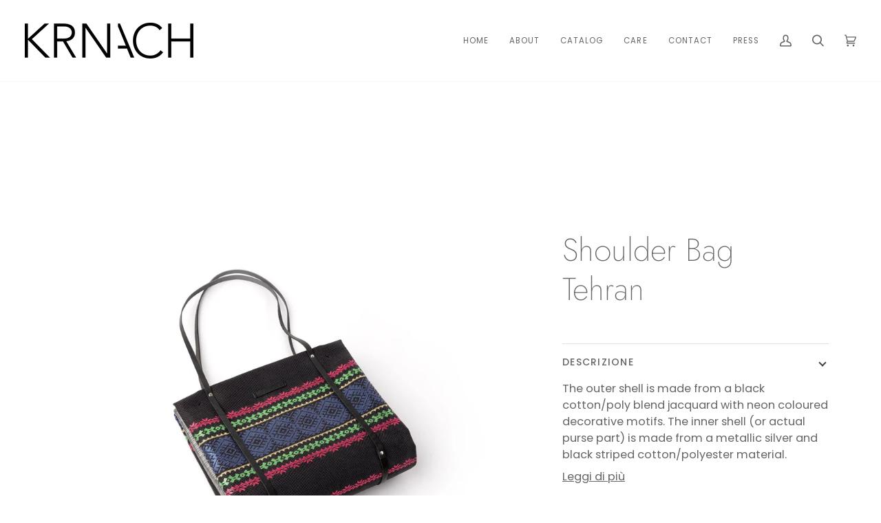

--- FILE ---
content_type: text/css
request_url: https://krnach.com/cdn/shop/t/15/assets/font-settings.css?v=160078099226323868061759342854
body_size: 263
content:
@font-face{font-family:Jost;font-weight:200;font-style:normal;font-display:swap;src:url(//krnach.com/cdn/fonts/jost/jost_n2.7cf1d5ada8e7e487a344a1a211c13526576e9c10.woff2?h1=a3JuYWNoLmNvbQ&h2=a3JuYWNoLmFjY291bnQubXlzaG9waWZ5LmNvbQ&hmac=c989a19c7906a83934bad3be8e72a8fa2e9d7150e8ea60a24f091a715346890f) format("woff2"),url(//krnach.com/cdn/fonts/jost/jost_n2.14a8a4441af24e1b5d8eda76eb6dd1ab6bfedf1f.woff?h1=a3JuYWNoLmNvbQ&h2=a3JuYWNoLmFjY291bnQubXlzaG9waWZ5LmNvbQ&hmac=20381fcb9c30544084ffcbff750001d19eac855b63165c86634dcfea7256342f) format("woff")}@font-face{font-family:Poppins;font-weight:400;font-style:normal;font-display:swap;src:url(//krnach.com/cdn/fonts/poppins/poppins_n4.0ba78fa5af9b0e1a374041b3ceaadf0a43b41362.woff2?h1=a3JuYWNoLmNvbQ&h2=a3JuYWNoLmFjY291bnQubXlzaG9waWZ5LmNvbQ&hmac=945633be14c6b2b484d89625eff4a36654944a8a7072922964699dd7bad588b9) format("woff2"),url(//krnach.com/cdn/fonts/poppins/poppins_n4.214741a72ff2596839fc9760ee7a770386cf16ca.woff?h1=a3JuYWNoLmNvbQ&h2=a3JuYWNoLmFjY291bnQubXlzaG9waWZ5LmNvbQ&hmac=c4b56818ed2b1f0c9854ec4ce27a5c1cef1621b8e99e10e8e20488d723c024d7) format("woff")}@font-face{font-family:Poppins;font-weight:400;font-style:normal;font-display:swap;src:url(//krnach.com/cdn/fonts/poppins/poppins_n4.0ba78fa5af9b0e1a374041b3ceaadf0a43b41362.woff2?h1=a3JuYWNoLmNvbQ&h2=a3JuYWNoLmFjY291bnQubXlzaG9waWZ5LmNvbQ&hmac=945633be14c6b2b484d89625eff4a36654944a8a7072922964699dd7bad588b9) format("woff2"),url(//krnach.com/cdn/fonts/poppins/poppins_n4.214741a72ff2596839fc9760ee7a770386cf16ca.woff?h1=a3JuYWNoLmNvbQ&h2=a3JuYWNoLmFjY291bnQubXlzaG9waWZ5LmNvbQ&hmac=c4b56818ed2b1f0c9854ec4ce27a5c1cef1621b8e99e10e8e20488d723c024d7) format("woff")}@font-face{font-family:Jost;font-weight:300;font-style:normal;font-display:swap;src:url(//krnach.com/cdn/fonts/jost/jost_n3.a5df7448b5b8c9a76542f085341dff794ff2a59d.woff2?h1=a3JuYWNoLmNvbQ&h2=a3JuYWNoLmFjY291bnQubXlzaG9waWZ5LmNvbQ&hmac=e475350425f878de49cc33373aeac7ef2e5ef896ccf5f1673597614721190855) format("woff2"),url(//krnach.com/cdn/fonts/jost/jost_n3.882941f5a26d0660f7dd135c08afc57fc6939a07.woff?h1=a3JuYWNoLmNvbQ&h2=a3JuYWNoLmFjY291bnQubXlzaG9waWZ5LmNvbQ&hmac=5fc9b2fb9817738b02148fc47126d06cba4dfc0200e256c62b9fdcb40ba6804f) format("woff")}@font-face{font-family:Poppins;font-weight:500;font-style:normal;font-display:swap;src:url(//krnach.com/cdn/fonts/poppins/poppins_n5.ad5b4b72b59a00358afc706450c864c3c8323842.woff2?h1=a3JuYWNoLmNvbQ&h2=a3JuYWNoLmFjY291bnQubXlzaG9waWZ5LmNvbQ&hmac=15583485f04d866ef6738dec2606cf7a3ffb548806a904000571337b92826c7b) format("woff2"),url(//krnach.com/cdn/fonts/poppins/poppins_n5.33757fdf985af2d24b32fcd84c9a09224d4b2c39.woff?h1=a3JuYWNoLmNvbQ&h2=a3JuYWNoLmFjY291bnQubXlzaG9waWZ5LmNvbQ&hmac=44fbac2b0cb455a4d493d958450477a421732eab9accfd21238187d95443a9c1) format("woff")}@font-face{font-family:Poppins;font-weight:500;font-style:normal;font-display:swap;src:url(//krnach.com/cdn/fonts/poppins/poppins_n5.ad5b4b72b59a00358afc706450c864c3c8323842.woff2?h1=a3JuYWNoLmNvbQ&h2=a3JuYWNoLmFjY291bnQubXlzaG9waWZ5LmNvbQ&hmac=15583485f04d866ef6738dec2606cf7a3ffb548806a904000571337b92826c7b) format("woff2"),url(//krnach.com/cdn/fonts/poppins/poppins_n5.33757fdf985af2d24b32fcd84c9a09224d4b2c39.woff?h1=a3JuYWNoLmNvbQ&h2=a3JuYWNoLmFjY291bnQubXlzaG9waWZ5LmNvbQ&hmac=44fbac2b0cb455a4d493d958450477a421732eab9accfd21238187d95443a9c1) format("woff")}@font-face{font-family:Poppins;font-weight:400;font-style:italic;font-display:swap;src:url(//krnach.com/cdn/fonts/poppins/poppins_i4.846ad1e22474f856bd6b81ba4585a60799a9f5d2.woff2?h1=a3JuYWNoLmNvbQ&h2=a3JuYWNoLmFjY291bnQubXlzaG9waWZ5LmNvbQ&hmac=9b5e787943e9c15df04043d3a2c84bb1d1bcff9ad588116758d59dedee9ccbd9) format("woff2"),url(//krnach.com/cdn/fonts/poppins/poppins_i4.56b43284e8b52fc64c1fd271f289a39e8477e9ec.woff?h1=a3JuYWNoLmNvbQ&h2=a3JuYWNoLmFjY291bnQubXlzaG9waWZ5LmNvbQ&hmac=a28a531791d987fd3b11351de500e7569dc6a3ba664ffd5a19f371545f1a2b4e) format("woff")}@font-face{font-family:Poppins;font-weight:500;font-style:italic;font-display:swap;src:url(//krnach.com/cdn/fonts/poppins/poppins_i5.6acfce842c096080e34792078ef3cb7c3aad24d4.woff2?h1=a3JuYWNoLmNvbQ&h2=a3JuYWNoLmFjY291bnQubXlzaG9waWZ5LmNvbQ&hmac=74c547fe2536333b689fe7fc045c2de87419c56f667051f5a8586e79972fbfc8) format("woff2"),url(//krnach.com/cdn/fonts/poppins/poppins_i5.a49113e4fe0ad7fd7716bd237f1602cbec299b3c.woff?h1=a3JuYWNoLmNvbQ&h2=a3JuYWNoLmFjY291bnQubXlzaG9waWZ5LmNvbQ&hmac=ffc2bd10f7802af7f3fa89227fc34147cdb48aa1234ba972023c59f5c1132d68) format("woff")}
/*# sourceMappingURL=/cdn/shop/t/15/assets/font-settings.css.map?v=160078099226323868061759342854 */
